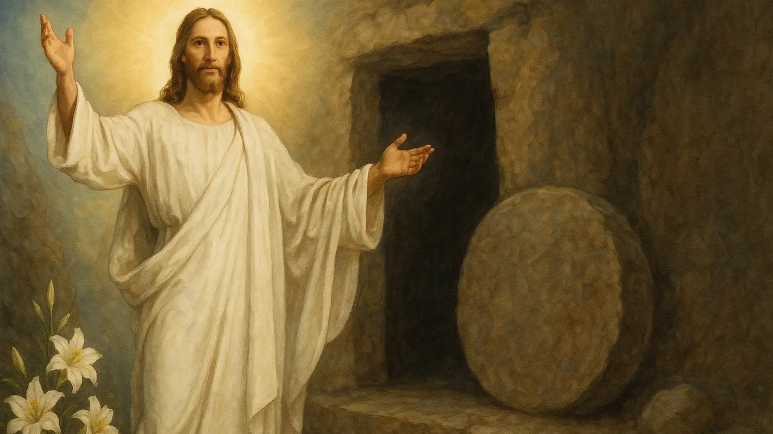

--- FILE ---
content_type: text/html; charset=utf-8
request_url: https://jesus.zp.ua/
body_size: 265
content:
<!DOCTYPE html>
<html lang="en">
<head>
<meta charset="UTF-8">
<meta name="viewport" content="width=device-width, initial-scale=1.0">
<meta http-equiv="X-UA-Compatible" content="ie=edge">
<title>Jesus</title>
<style type="text/css">
body, html {
            margin: 0;
            padding: 0;
            height: 100%;
            position: relative;
        }
    body {
        background-image: url('img/bg0.webp');
            background-size: cover;
            background-position: center;
            background-repeat: no-repeat; 
            height: 100%;
    }
    .img {
      position: absolute;
      bottom: 1em;
      right: 1em;
    }


</style>
</head>
<body>

</body>
</html>